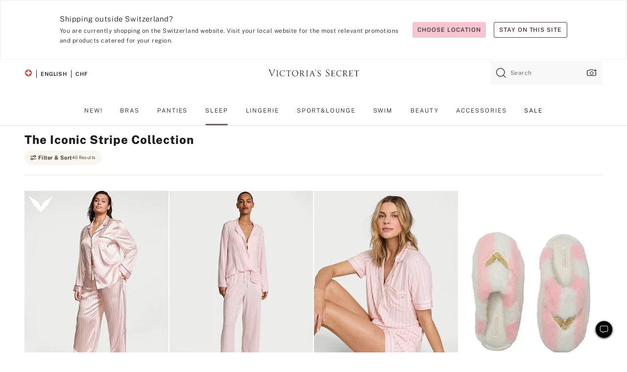

--- FILE ---
content_type: text/html
request_url: https://www.victoriassecret.com/ch/vs/sleepwear/stripe-collection
body_size: 3655
content:
<!DOCTYPE html><html lang="en" class="desktop " data-theme="vs" data-brand="vs" data-basic="true"><head><script id="earlyBootstrap">(()=>{const e=document.cookie,t=e.indexOf("APPTYPE="),a=document.documentElement.classList,s=document.currentScript.dataset;if(t>=0){a.add("is-app");const i=t+8,r=e.slice(i);let n="";r.startsWith("IOSHANDHELD")?(a.add("is-app-ios"),s.appPlatform="ios",n=e.slice(i+12)):r.startsWith("ANDROIDHANDHELD")&&(a.add("is-app-android"),s.appPlatform="android",n=e.slice(i+16)),n.startsWith("VS")?s.appBrand="vs":n.startsWith("PN")&&(s.appBrand="pn"),s.appPlatform&&s.appBrand&&(s.appType=s.appPlatform+"-"+s.appBrand)}if(("true"===new URL(window.location.href).searchParams.get("isNativeShopTabEnabled")||"true"===sessionStorage.getItem("isNativeShopTabEnabled"))&&(document.documentElement.classList.add("is-native-shop-tab-enabled"),sessionStorage.setItem("isNativeShopTabEnabled","true")),performance.getEntriesByType)for(const{serverTiming:e}of performance.getEntriesByType("navigation"))if(e)for(const{name:t,description:a}of e)"ssrStatus"===t?s.ssrStatus=a:"basicStatus"===t?s.basicStatus=a:"renderSource"===t?s.renderSource=a:"peceActive"===t&&(s.peceActive=a)})();</script><meta charSet="utf-8"/><meta name="viewport" id="viewport-settings" content="width=device-width, initial-scale=1, minimum-scale=1"/><meta property="og:type" content="website"/><meta property="og:site_name" content="Victoria&#x27;s Secret"/><meta name="twitter:site" content="@VictoriasSecret"/><meta property="og:image" content="https://www.victoriassecret.com/assets/m5044-iDa0XhhiQ3qiJcI3c6kqQ/images/default-share.png"/><meta name="twitter:card" content="summary_large_image"/><meta property="og:title" content="The Iconic Stripe Collection - Victoria&#x27;s Secret"/><meta name="description" content="Shop our The Iconic Stripe Collection - Victoria&#x27;s Secret collection to find your perfect look. Only at Victoria&#x27;s Secret."/><meta property="og:description" content="Shop our The Iconic Stripe Collection - Victoria&#x27;s Secret collection to find your perfect look. Only at Victoria&#x27;s Secret."/><link rel="icon" sizes="48x48" href="/assets/m5044-iDa0XhhiQ3qiJcI3c6kqQ/favicon.ico"/><link rel="apple-touch-icon" sizes="180x180" href="/assets/m5044-iDa0XhhiQ3qiJcI3c6kqQ/images/apple-touch-icon.png"/><link rel="apple-touch-icon" href="/assets/m5044-iDa0XhhiQ3qiJcI3c6kqQ/images/apple-touch-icon.png"/><link rel="icon" sizes="192x192" href="/assets/m5044-iDa0XhhiQ3qiJcI3c6kqQ/images/android-chrome-192x192.png"/><meta name="format-detection" content="telephone=no"/> <link rel="alternate" href="https://www.victoriassecret.com/us/vs/sleepwear/stripe-collection" hrefLang="x-default"/><link rel="alternate" href="https://www.victoriassecret.com/at/vs/sleepwear/stripe-collection" hrefLang="en-AT"/><link rel="alternate" href="https://www.victoriassecret.com/au/vs/sleepwear/stripe-collection" hrefLang="en-AU"/><link rel="alternate" href="https://www.victoriassecret.com/be/vs/sleepwear/stripe-collection" hrefLang="en-BE"/><link rel="alternate" href="https://www.victoriassecret.com/ca/vs/sleepwear/stripe-collection" hrefLang="en-CA"/><link rel="alternate" href="https://www.victoriassecret.com/ch/vs/sleepwear/stripe-collection" hrefLang="en-CH"/><link rel="alternate" href="https://www.victoriassecret.com/cz/vs/sleepwear/stripe-collection" hrefLang="en-CZ"/><link rel="alternate" href="https://www.victoriassecret.com/de/vs/sleepwear/stripe-collection" hrefLang="en-DE"/><link rel="alternate" href="https://www.victoriassecret.com/fr/vs/sleepwear/stripe-collection" hrefLang="en-FR"/><link rel="alternate" href="https://www.victoriassecret.com/gr/vs/sleepwear/stripe-collection" hrefLang="en-GR"/><link rel="alternate" href="https://www.victoriassecret.com/hk/vs/sleepwear/stripe-collection" hrefLang="en-HK"/><link rel="alternate" href="https://www.victoriassecret.com/in/vs/sleepwear/stripe-collection" hrefLang="en-IN"/><link rel="alternate" href="https://www.victoriassecret.com/jp/vs/sleepwear/stripe-collection" hrefLang="en-JP"/><link rel="alternate" href="https://www.victoriassecret.com/kr/vs/sleepwear/stripe-collection" hrefLang="en-KR"/><link rel="alternate" href="https://www.victoriassecret.com/mx/vs/sleepwear/stripe-collection" hrefLang="en-MX"/><link rel="alternate" href="https://www.victoriassecret.com/nl/vs/sleepwear/stripe-collection" hrefLang="en-NL"/><link rel="alternate" href="https://www.victoriassecret.com/no/vs/sleepwear/stripe-collection" hrefLang="en-NO"/><link rel="alternate" href="https://www.victoriassecret.com/nz/vs/sleepwear/stripe-collection" hrefLang="en-NZ"/><link rel="alternate" href="https://www.victoriassecret.com/ro/vs/sleepwear/stripe-collection" hrefLang="en-RO"/><link rel="alternate" href="https://www.victoriassecret.com/se/vs/sleepwear/stripe-collection" hrefLang="en-SE"/><link rel="alternate" href="https://www.victoriassecret.com/sg/vs/sleepwear/stripe-collection" hrefLang="en-SG"/><link rel="alternate" href="https://www.victoriassecret.com/sk/vs/sleepwear/stripe-collection" hrefLang="en-SK"/><link rel="alternate" href="https://www.victoriassecret.com/us/vs/sleepwear/stripe-collection" hrefLang="en-US"/><link rel="alternate" href="https://fr.victoriassecret.com/be/vs/sleepwear/stripe-collection" hrefLang="fr-BE"/><link rel="alternate" href="https://fr.victoriassecret.com/bf/vs/sleepwear/stripe-collection" hrefLang="fr-BF"/><link rel="alternate" href="https://fr.victoriassecret.com/ch/vs/sleepwear/stripe-collection" hrefLang="fr-CH"/><link rel="alternate" href="https://fr.victoriassecret.com/fr/vs/sleepwear/stripe-collection" hrefLang="fr-FR"/><link rel="alternate" href="https://frca.victoriassecret.com/ca/vs/sleepwear/stripe-collection" hrefLang="fr-CA"/><link rel="alternate" href="https://de.victoriassecret.com/at/vs/sleepwear/stripe-collection" hrefLang="de-AT"/><link rel="alternate" href="https://de.victoriassecret.com/ch/vs/sleepwear/stripe-collection" hrefLang="de-CH"/><link rel="alternate" href="https://de.victoriassecret.com/de/vs/sleepwear/stripe-collection" hrefLang="de-DE"/><link rel="alternate" href="https://it.victoriassecret.com/it/vs/sleepwear/stripe-collection" hrefLang="it-IT"/><link rel="alternate" href="https://ja.victoriassecret.com/jp/vs/sleepwear/stripe-collection" hrefLang="ja-JP"/><link rel="alternate" href="https://ko.victoriassecret.com/kr/vs/sleepwear/stripe-collection" hrefLang="ko-KR"/><link rel="alternate" href="https://pl.victoriassecret.com/pl/vs/sleepwear/stripe-collection" hrefLang="pl-PL"/><link rel="alternate" href="https://es.victoriassecret.com/es/vs/sleepwear/stripe-collection" hrefLang="es-ES"/><link rel="alternate" href="https://sp.victoriassecret.com/ar/vs/sleepwear/stripe-collection" hrefLang="es-AR"/><link rel="alternate" href="https://sp.victoriassecret.com/bo/vs/sleepwear/stripe-collection" hrefLang="es-BO"/><link rel="alternate" href="https://sp.victoriassecret.com/bz/vs/sleepwear/stripe-collection" hrefLang="es-BZ"/><link rel="alternate" href="https://sp.victoriassecret.com/cl/vs/sleepwear/stripe-collection" hrefLang="es-CL"/><link rel="alternate" href="https://sp.victoriassecret.com/co/vs/sleepwear/stripe-collection" hrefLang="es-CO"/><link rel="alternate" href="https://sp.victoriassecret.com/cr/vs/sleepwear/stripe-collection" hrefLang="es-CR"/><link rel="alternate" href="https://sp.victoriassecret.com/do/vs/sleepwear/stripe-collection" hrefLang="es-DO"/><link rel="alternate" href="https://sp.victoriassecret.com/ec/vs/sleepwear/stripe-collection" hrefLang="es-EC"/><link rel="alternate" href="https://sp.victoriassecret.com/gt/vs/sleepwear/stripe-collection" hrefLang="es-GT"/><link rel="alternate" href="https://sp.victoriassecret.com/hn/vs/sleepwear/stripe-collection" hrefLang="es-HN"/><link rel="alternate" href="https://sp.victoriassecret.com/mx/vs/sleepwear/stripe-collection" hrefLang="es-MX"/><link rel="alternate" href="https://sp.victoriassecret.com/ni/vs/sleepwear/stripe-collection" hrefLang="es-NI"/><link rel="alternate" href="https://sp.victoriassecret.com/pa/vs/sleepwear/stripe-collection" hrefLang="es-PA"/><link rel="alternate" href="https://sp.victoriassecret.com/pe/vs/sleepwear/stripe-collection" hrefLang="es-PE"/><link rel="alternate" href="https://sp.victoriassecret.com/py/vs/sleepwear/stripe-collection" hrefLang="es-PY"/><link rel="alternate" href="https://sp.victoriassecret.com/sv/vs/sleepwear/stripe-collection" hrefLang="es-SV"/><link rel="alternate" href="https://sp.victoriassecret.com/us/vs/sleepwear/stripe-collection" hrefLang="es-US"/><link rel="alternate" href="https://sp.victoriassecret.com/uy/vs/sleepwear/stripe-collection" hrefLang="es-UY"/><link rel="alternate" href="https://sp.victoriassecret.com/ve/vs/sleepwear/stripe-collection" hrefLang="es-VE"/><link rel="alternate" href="https://nl.victoriassecret.com/nl/vs/sleepwear/stripe-collection" hrefLang="nl-NL"/><link href="/assets/m5044-iDa0XhhiQ3qiJcI3c6kqQ/templates/collection/desktop/style.css" rel="stylesheet"/><title>The Iconic Stripe Collection - Victoria&#x27;s Secret</title><style data-styled="" data-styled-version="5.3.9">.huVxo{-webkit-animation:fadein 1s ease-in;animation:fadein 1s ease-in;margin:0 auto;}/*!sc*/
@-webkit-keyframes fadein{0%{opacity:0;}50%{opacity:0;}100%{opacity:1;}}/*!sc*/
@keyframes fadein{0%{opacity:0;}50%{opacity:0;}100%{opacity:1;}}/*!sc*/
data-styled.g1492[id="sc-hhncp1-0"]{content:"huVxo,"}/*!sc*/
.hIWGSz{position:absolute;inset:0;display:-webkit-box;display:-webkit-flex;display:-ms-flexbox;display:flex;-webkit-box-pack:center;-webkit-justify-content:center;-ms-flex-pack:center;justify-content:center;-webkit-align-items:center;-webkit-box-align:center;-ms-flex-align:center;align-items:center;}/*!sc*/
data-styled.g1493[id="sc-17pbkyn-0"]{content:"hIWGSz,"}/*!sc*/
.kyFYCC{bottom:-100px;right:0;margin:1rem;-webkit-animation:slidein 750ms ease-out 10s forwards;animation:slidein 750ms ease-out 10s forwards;}/*!sc*/
data-styled.g1494[id="sc-17pbkyn-1"]{content:"kyFYCC,"}/*!sc*/
.jMLnnC{position:absolute;top:0;width:100%;}/*!sc*/
.jMLnnC .fabric-masthead-static-brandbar{width:100%;margin:0;}/*!sc*/
.jMLnnC .fabric-masthead-static-brandbar > .fabric-masthead-static-brandbar-smo-holder{height:40px;background-color:#f9e2e7;}/*!sc*/
.jMLnnC .fabric-masthead-static-brandbar > .fabric-masthead-static-brandbar-container{height:40px;background-color:#f7f7f8;}/*!sc*/
.jMLnnC .fabric-masthead-logo-area{width:100%;-webkit-box-pack:center;-webkit-justify-content:center;-ms-flex-pack:center;justify-content:center;-webkit-justify-content:center;}/*!sc*/
.jMLnnC .fabric-masthead-logo-area.fabric-layout-breakpoints .fabric-static-masthead-logo{-webkit-flex:0 0 275px;-ms-flex:0 0 275px;flex:0 0 275px;height:40px;margin:24px auto 50px;background-color:#f5f5f6;border-radius:3px;}/*!sc*/
.jMLnnC .fabric-masthead-category-nav-item .fabric-masthead-category-nav-link{height:20px;width:90px;background-color:#f5f5f6;padding:0.334rem 0.334rem 0.334rem 4px;display:block;text-transform:uppercase;position:relative;}/*!sc*/
.jMLnnC .fabric-masthead-category-nav-item{margin-right:20px;border-radius:3px;}/*!sc*/
.jMLnnC .fabric-masthead-logo-area{display:-webkit-box;display:-webkit-flex;display:-ms-flexbox;display:flex;height:115px;-webkit-box-pack:justify;-webkit-justify-content:space-between;-ms-flex-pack:justify;justify-content:space-between;-webkit-align-items:center;-webkit-box-align:center;-ms-flex-align:center;align-items:center;}/*!sc*/
.jMLnnC .fabric-masthead-category-nav-menu{width:944px;display:-webkit-box;display:-webkit-flex;display:-ms-flexbox;display:flex;margin:0 auto;-webkit-box-pack:justify;-webkit-justify-content:space-between;-ms-flex-pack:justify;justify-content:space-between;-webkit-align-items:center;-webkit-box-align:center;-ms-flex-align:center;align-items:center;}/*!sc*/
[data-device='desktop'] .sc-d7p3b7-0 .fabric-masthead-category-nav-item{padding-bottom:0.334rem;}/*!sc*/
data-styled.g1495[id="sc-d7p3b7-0"]{content:"jMLnnC,"}/*!sc*/
</style><link rel="preconnect" href="https://api.victoriassecret.com" crossorigin="use-credentials"/></head><body class="fabric vs"><div class="fabric-toast-traffic-control"></div><div class="reactContainer" id="componentContainer" data-hydrate="true"><header class="fabric-masthead-component sc-d7p3b7-0 jMLnnC"><div class="fabric-masthead-static-brandbar"><div class="fabric-masthead-static-brandbar-smo-holder"></div><div class="fabric-masthead-static-brandbar-container"></div></div><div class="fabric-masthead-logo-area fabric-layout-breakpoints"><h1 class="fabric-static-masthead-logo"></h1></div><nav class="fabric-masthead-static-category-nav-component"><ul class="fabric-masthead-category-nav-menu" role="menu"><li class="fabric-masthead-category-nav-item" role="none"><a class="fabric-masthead-category-nav-link"></a></li><li class="fabric-masthead-category-nav-item" role="none"><a class="fabric-masthead-category-nav-link"></a></li><li class="fabric-masthead-category-nav-item" role="none"><a class="fabric-masthead-category-nav-link"></a></li><li class="fabric-masthead-category-nav-item" role="none"><a class="fabric-masthead-category-nav-link"></a></li><li class="fabric-masthead-category-nav-item" role="none"><a class="fabric-masthead-category-nav-link"></a></li><li class="fabric-masthead-category-nav-item" role="none"><a class="fabric-masthead-category-nav-link"></a></li><li class="fabric-masthead-category-nav-item" role="none"><a class="fabric-masthead-category-nav-link"></a></li><li class="fabric-masthead-category-nav-item" role="none"><a class="fabric-masthead-category-nav-link"></a></li><li class="fabric-masthead-category-nav-item" role="none"><a class="fabric-masthead-category-nav-link"></a></li></ul></nav></header><div class="fabric-page-loading"><div class="fabric-page-spinner sc-17pbkyn-0 hIWGSz"><div class="fabric-spinner-element sc-hhncp1-0 huVxo"><div><span class="fabric-hide-a11y-element">Loading...</span></div><div></div><div></div><div></div><div></div><div></div><div></div><div></div><div></div><div></div><div></div><div></div></div></div><div class="fabric-toast-utility static-site"><div class="toast-container"><strong>Page is taking longer to load than expected.</strong></div></div></div></div><div class="fabric-dialog-container"></div><div class="fabric-salesforce-chat-dialog"></div><script id="brastrap-data" type="application/json">{"endpoints":[{"key":"analyticsCore","context":"analytics","version":"v3","path":"global","www":false,"pci":false},{"key":"authStatus","context":"auth","version":"v27","path":"status","method":"POST","prioritized":true,"www":false,"pci":false},{"key":"featureFlags","context":"experience","version":"v4","path":"feature-flags","www":false,"pci":false,"prioritized":true,"timeout":7000,"queryWhitelist":["cm_mmc"]},{"key":"countryList","context":"settings","version":"v3","path":"countries","www":false,"pci":false},{"key":"languageList","context":"settings","version":"v3","path":"languages","www":false,"pci":false},{"key":"dataPrivacyRightsGPCSettings","context":"dataprivacyrights","version":"v7","path":"jwt","www":false,"pci":false},{"key":"zipGating","context":"gatingexperience","version":"v1","path":"sddgating","www":false,"pci":false,"prioritized":true},{"key":"environment","context":"assets","version":"m5044-iDa0XhhiQ3qiJcI3c6kqQ","path":"settings.json","www":true,"pci":false},{"key":"navigations","context":"navigations","version":"v9","path":"navigations?channel=victorias-secret-desktop-tablet-eu","www":false,"pci":false,"queryWhitelist":["cm_mmc"]},{"key":"bagCount","context":"orders","version":"v38","path":"bag/count","www":false,"pci":false,"overrides":{"featureFlags.dimensions[dimension=F302].active=C":{"version":"v39","path":"bag/count"}}},{"key":"breadcrumbs","context":"breadcrumbs","version":"v4","path":"breadcrumbs?collectionId=98923b8e-700a-482c-bd20-d121ba4beaf5","www":false,"pci":false,"queryWhitelist":["collectionId"]},{"key":"collectionPage","context":"collectionheaders","version":"v9","path":"?collectionId=98923b8e-700a-482c-bd20-d121ba4beaf5","www":false,"pci":false,"queryWhitelist":["cm_mmc"]},{"key":"collectionEnsembles","context":"stacksensemble","version":"v4","path":"?brand=vs&collectionId=98923b8e-700a-482c-bd20-d121ba4beaf5","www":false,"pci":false,"queryWhitelist":["cm_mmc","brand","stackId"]},{"key":"collectionFilters","context":"filters","version":"v21","path":"?collectionId=98923b8e-700a-482c-bd20-d121ba4beaf5&isPersonalized=true","www":false,"pci":false,"queryWhitelist":["filter","storeId","isFilterEnhanced"],"overrides":{"featureFlags.dimensions[dimension=F810].active=C":{"path":"?collectionId=98923b8e-700a-482c-bd20-d121ba4beaf5&isPersonalized=true&isFilterEnhanced=true"},"featureFlags.dimensions[dimension=F539].active=C":{"version":"v22"},"featureFlags.dimensions[dimension=F539].active=D":{"version":"v23"}}},{"key":"collectionStacks","context":"stacks","version":"v41","path":"?brand=vs&collectionId=98923b8e-700a-482c-bd20-d121ba4beaf5&orderBy={{orderBy}}&maxSwatches=8&isPersonalized=true&isWishlistEnabled=true&recCues=true","www":false,"pci":false,"queryWhitelist":["cm_mmc","brand","filter","orderBy","stackId","storeId"],"overrides":{"featureFlags.dimensions[dimension=F809].active=C":{"version":"v42"},"featureFlags.dimensions[dimension=F539].active=C":{"version":"v43"},"featureFlags.dimensions[dimension=F539].active=C&&featureFlags.dimensions[dimension=F809].active=C":{"version":"v44"},"featureFlags.dimensions[dimension=F539].active=D":{"version":"v45"},"featureFlags.dimensions[dimension=F539].active=D&&featureFlags.dimensions[dimension=F809].active=C":{"version":"v46"}}},{"key":"brandConfigs","context":"settings","version":"v3","path":"brandconfigs?brand=vs&region=international","www":false,"pci":false,"queryWhitelist":["brand","region"]}],"icons":["/assets/m5044-iDa0XhhiQ3qiJcI3c6kqQ/react/icon/brand.svg","/assets/m5044-iDa0XhhiQ3qiJcI3c6kqQ/react/icon/main.svg","/assets/m5044-iDa0XhhiQ3qiJcI3c6kqQ/react/icon/third-party.svg","/assets/m5044-iDa0XhhiQ3qiJcI3c6kqQ/react/icon/exclude.svg"],"scripts":[],"settings":{"apiUrl":"https://api.victoriassecret.com","pciApiUrl":"https://api2.victoriassecret.com"}}</script><script id="reactLibrary" src="/assets/m5044-iDa0XhhiQ3qiJcI3c6kqQ/desktop/react-18.js" defer=""></script><script id="sentryReactSdk" src="/assets/m5044-iDa0XhhiQ3qiJcI3c6kqQ/desktop/sentry-react-sdk.js" defer=""></script><script id="brastrap" src="/assets/m5044-iDa0XhhiQ3qiJcI3c6kqQ/brastrap.js" defer=""></script><script id="clientProps" type="application/json">{"apiData":{"cmsPage":{"oldPath":"","path":"/vs/sleepwear/stripe-collection","template":"collection","collectionId":"98923b8e-700a-482c-bd20-d121ba4beaf5","channel":"victorias-secret-desktop-tablet-eu","meta":{"id":"98923b8e-700a-482c-bd20-d121ba4beaf5","name":"","language":"","title":"The Iconic Stripe Collection","displayOn":"desktop","seoEvergreen":"off","metaTitle":"The Iconic Stripe Collection - Victoria's Secret","metaDescription":"Shop our The Iconic Stripe Collection - Victoria's Secret collection to find your perfect look. Only at Victoria's Secret.","canonicalUrl":"https://www.victoriassecret.com/ch/vs/sleepwear/stripe-collection"},"analytics":{"page_category":"The Iconic Stripe Collection collection","category_id":"SLEEPWEAR","page_type":"collection","page_category_id":"VS|SLEEPWEAR|STRIPE-COLLECTION","parent_category_id":"VS|SLEEPWEAR"},"redirect":{}}},"apiResponses":{},"brand":"vs","buildId":"m5044-iDa0XhhiQ3qiJcI3c6kqQ","category":"sleepwear","cmsPageChannel":"victorias-secret-desktop-tablet-eu","countryCode":"ch","deployEnv":{"wwwOrigin":"https://www.victoriassecret.com","apiOrigin":"https://api.victoriassecret.com","apiPciOrigin":"https://api2.victoriassecret.com","languageDomainSuffix":".victoriassecret.com","englishDomainPrefix":"www","assetsOrigin":"https://www.victoriassecret.com","assetsContext":"/assets","languageDomains":{"de.victoriassecret.com":{"domainCode":"de"},"es.victoriassecret.com":{"domainCode":"es"},"fr.victoriassecret.com":{"domainCode":"fr"},"frca.victoriassecret.com":{"domainCode":"frca"},"it.victoriassecret.com":{"domainCode":"it"},"ja.victoriassecret.com":{"domainCode":"ja"},"ko.victoriassecret.com":{"domainCode":"ko"},"pl.victoriassecret.com":{"domainCode":"pl"},"sp.victoriassecret.com":{"domainCode":"sp"}}},"deviceType":"desktop","deployEnvName":"production","endpoints":[{"key":"analyticsCore","context":"analytics","version":"v3","path":"global","www":false,"pci":false},{"key":"authStatus","context":"auth","version":"v27","path":"status","method":"POST","prioritized":true,"www":false,"pci":false},{"key":"featureFlags","context":"experience","version":"v4","path":"feature-flags","www":false,"pci":false,"prioritized":true,"timeout":7000,"queryWhitelist":["cm_mmc"]},{"key":"countryList","context":"settings","version":"v3","path":"countries","www":false,"pci":false},{"key":"languageList","context":"settings","version":"v3","path":"languages","www":false,"pci":false},{"key":"dataPrivacyRightsGPCSettings","context":"dataprivacyrights","version":"v7","path":"jwt","www":false,"pci":false},{"key":"zipGating","context":"gatingexperience","version":"v1","path":"sddgating","www":false,"pci":false,"prioritized":true},{"key":"environment","context":"assets","version":"m5044-iDa0XhhiQ3qiJcI3c6kqQ","path":"settings.json","www":true,"pci":false},{"key":"navigations","context":"navigations","version":"v9","path":"navigations?channel=victorias-secret-desktop-tablet-eu","www":false,"pci":false,"queryWhitelist":["cm_mmc"]},{"key":"bagCount","context":"orders","version":"v38","path":"bag/count","www":false,"pci":false,"overrides":{"featureFlags.dimensions[dimension=F302].active=C":{"version":"v39","path":"bag/count"}}},{"key":"breadcrumbs","context":"breadcrumbs","version":"v4","path":"breadcrumbs?collectionId=98923b8e-700a-482c-bd20-d121ba4beaf5","www":false,"pci":false,"queryWhitelist":["collectionId"]},{"key":"collectionPage","context":"collectionheaders","version":"v9","path":"?collectionId=98923b8e-700a-482c-bd20-d121ba4beaf5","www":false,"pci":false,"queryWhitelist":["cm_mmc"]},{"key":"collectionEnsembles","context":"stacksensemble","version":"v4","path":"?brand=vs&collectionId=98923b8e-700a-482c-bd20-d121ba4beaf5","www":false,"pci":false,"queryWhitelist":["cm_mmc","brand","stackId"]},{"key":"collectionFilters","context":"filters","version":"v21","path":"?collectionId=98923b8e-700a-482c-bd20-d121ba4beaf5&isPersonalized=true","www":false,"pci":false,"queryWhitelist":["filter","storeId","isFilterEnhanced"],"overrides":{"featureFlags.dimensions[dimension=F810].active=C":{"path":"?collectionId=98923b8e-700a-482c-bd20-d121ba4beaf5&isPersonalized=true&isFilterEnhanced=true"},"featureFlags.dimensions[dimension=F539].active=C":{"version":"v22"},"featureFlags.dimensions[dimension=F539].active=D":{"version":"v23"}}},{"key":"collectionStacks","context":"stacks","version":"v41","path":"?brand=vs&collectionId=98923b8e-700a-482c-bd20-d121ba4beaf5&orderBy={{orderBy}}&maxSwatches=8&isPersonalized=true&isWishlistEnabled=true&recCues=true","www":false,"pci":false,"queryWhitelist":["cm_mmc","brand","filter","orderBy","stackId","storeId"],"overrides":{"featureFlags.dimensions[dimension=F809].active=C":{"version":"v42"},"featureFlags.dimensions[dimension=F539].active=C":{"version":"v43"},"featureFlags.dimensions[dimension=F539].active=C&&featureFlags.dimensions[dimension=F809].active=C":{"version":"v44"},"featureFlags.dimensions[dimension=F539].active=D":{"version":"v45"},"featureFlags.dimensions[dimension=F539].active=D&&featureFlags.dimensions[dimension=F809].active=C":{"version":"v46"}}},{"key":"brandConfigs","context":"settings","version":"v3","path":"brandconfigs?brand=vs&region=international","www":false,"pci":false,"queryWhitelist":["brand","region"]}],"languageCode":"en","react18Mode":false,"renderType":"basic","sanitizedUrl":"https://www.victoriassecret.com/ch/vs/sleepwear/stripe-collection","timestamp":1769841404451,"enableSentry":true}</script><script src="/assets/m5044-iDa0XhhiQ3qiJcI3c6kqQ/desktop/runtime.js" defer=""></script><script src="/assets/m5044-iDa0XhhiQ3qiJcI3c6kqQ/desktop/5641.js" defer=""></script><script src="/assets/m5044-iDa0XhhiQ3qiJcI3c6kqQ/desktop/573.js" defer=""></script><script src="/assets/m5044-iDa0XhhiQ3qiJcI3c6kqQ/desktop/6863.js" defer=""></script><script src="/assets/m5044-iDa0XhhiQ3qiJcI3c6kqQ/desktop/9300.js" defer=""></script><script src="/assets/m5044-iDa0XhhiQ3qiJcI3c6kqQ/desktop/8776.js" defer=""></script><script src="/assets/m5044-iDa0XhhiQ3qiJcI3c6kqQ/desktop/1440.js" defer=""></script><script src="/assets/m5044-iDa0XhhiQ3qiJcI3c6kqQ/desktop/5801.js" defer=""></script><script src="/assets/m5044-iDa0XhhiQ3qiJcI3c6kqQ/desktop/2316.js" defer=""></script><script src="/assets/m5044-iDa0XhhiQ3qiJcI3c6kqQ/desktop/685.js" defer=""></script><script src="/assets/m5044-iDa0XhhiQ3qiJcI3c6kqQ/desktop/6817.js" defer=""></script><script src="/assets/m5044-iDa0XhhiQ3qiJcI3c6kqQ/desktop/420.js" defer=""></script><script src="/assets/m5044-iDa0XhhiQ3qiJcI3c6kqQ/templates/collection/desktop/index.js" defer=""></script></body></html>

--- FILE ---
content_type: application/javascript
request_url: https://tags.tiqcdn.com/utag/victoriassecret/vs-us/prod/utag.324.js?utv=ut4.49.202405141722
body_size: 1094
content:
//tealium universal tag - utag.324 ut4.0.202601271433, Copyright 2026 Tealium.com Inc. All Rights Reserved.
try{(function(id,loader){var u={};utag.o[loader].sender[id]=u;if(utag.ut===undefined){utag.ut={};}
if(utag.ut.loader===undefined){u.loader=function(o){var b,c,l,a=document;if(o.type==="iframe"){b=a.createElement("iframe");o.attrs=o.attrs||{"height":"1","width":"1","style":"display:none"};for(l in utag.loader.GV(o.attrs)){b.setAttribute(l,o.attrs[l]);}b.setAttribute("src",o.src);}else if(o.type=="img"){utag.DB("Attach img: "+o.src);b=new Image();b.src=o.src;return;}else{b=a.createElement("script");b.language="javascript";b.type="text/javascript";b.async=1;b.charset="utf-8";for(l in utag.loader.GV(o.attrs)){b[l]=o.attrs[l];}b.src=o.src;}if(o.id){b.id=o.id};if(typeof o.cb=="function"){if(b.addEventListener){b.addEventListener("load",function(){o.cb()},false);}else{b.onreadystatechange=function(){if(this.readyState=='complete'||this.readyState=='loaded'){this.onreadystatechange=null;o.cb()}};}}l=o.loc||"head";c=a.getElementsByTagName(l)[0];if(c){utag.DB("Attach to "+l+": "+o.src);if(l=="script"){c.parentNode.insertBefore(b,c);}else{c.appendChild(b)}}}}else{u.loader=utag.ut.loader;}
u.ev={view:1};u.initialized=false;u.map={"_corder":"order_id","_ctotal":"order_total"};u.extend=[];u.send=function(a,b){if(u.ev[a]||u.ev.all!==undefined){var c,d,e,f,i;u.data={};for(d in utag.loader.GV(u.map)){if(b[d]!==undefined&&b[d]!==""){e=u.map[d].split(",");for(f=0;f<e.length;f++){u.data[e[f]]=b[d];}}}
function zync_call(){var z=document.createElement("script");var custom1="";var custom5="";var custom6="";var custom7="";var custom13="";var zmpID="bread-financial-victorias-secret";var currency="";var custID="";var custType="";var categoryID="";var productID="";var cartID="";var cartTotal="";var cartQty="";var promoCode="";var e_md5="";var e_sha="";var cache_buster=Date.now();var page_referrer=encodeURIComponent(document.referrer);var PageUrl=encodeURIComponent(window.top.location.href).replace(/[!'()~]/g,escape).replace(/\*/g,"%2A");var z_src="https://live.rezync.com/sync?c=16b6410431b6374e780104abb0443ca8&p=edb3333c288ed02d04204524e52e9fa5&k=bread-financial-victorias-secret-pixel-2451&custom1="+custom1+"&custom5="+custom5+"&custom6="+custom6+"&custom7="+custom7+"&custom13="+custom13+"&zmpID="+zmpID+"&currency="+currency+"&custID="+custID+"&custType="+custType+"&categoryID="+categoryID+"&productID="+productID+"&cartID="+cartID+"&cartTotal="+cartTotal+"&cartQty="+cartQty+"&promoCode="+promoCode+"&e_md5="+e_md5+"&e_sha="+e_sha+"&cache_buster="+cache_buster+"&page_referrer="+page_referrer+"&PageUrl="+PageUrl;z.setAttribute("src",z_src);document.body.appendChild(z);}
if(['complete','interactive'].indexOf(document.readyState)>=0){zync_call();}else{window.addEventListener("DOMContentLoaded",function(){zync_call();});}
}};utag.o[loader].loader.LOAD(id);})("324","victoriassecret.vs-us");}catch(error){utag.DB(error);}


--- FILE ---
content_type: application/javascript
request_url: https://tags.tiqcdn.com/utag/victoriassecret/vs-us/prod/utag.308.js?utv=ut4.49.202403051811
body_size: 1180
content:
//tealium universal tag - utag.308 ut4.0.202601271433, Copyright 2026 Tealium.com Inc. All Rights Reserved.
var _pp=_pp||{};try{(function(id,loader){var u={"id":id};utag.o[loader].sender[id]=u;if(utag.ut===undefined){utag.ut={};}
var match=/ut\d\.(\d*)\..*/.exec(utag.cfg.v);if(utag.ut.loader===undefined||!match||parseInt(match[1])<41){u.loader=function(o,a,b,c,l,m){utag.DB(o);a=document;if(o.type=="iframe"){m=a.getElementById(o.id);if(m&&m.tagName=="IFRAME"){b=m;}else{b=a.createElement("iframe");}o.attrs=o.attrs||{};utag.ut.merge(o.attrs,{"height":"1","width":"1","style":"display:none"},0);}else if(o.type=="img"){utag.DB("Attach img: "+o.src);b=new Image();}else{b=a.createElement("script");b.language="javascript";b.type="text/javascript";b.async=1;b.charset="utf-8";}if(o.id){b.id=o.id;}for(l in utag.loader.GV(o.attrs)){b.setAttribute(l,o.attrs[l]);}b.setAttribute("src",o.src);if(typeof o.cb=="function"){if(b.addEventListener){b.addEventListener("load",function(){o.cb();},false);}else{b.onreadystatechange=function(){if(this.readyState=="complete"||this.readyState=="loaded"){this.onreadystatechange=null;o.cb();}};}}if(o.type!="img"&&!m){l=o.loc||"head";c=a.getElementsByTagName(l)[0];if(c){utag.DB("Attach to "+l+": "+o.src);if(l=="script"){c.parentNode.insertBefore(b,c);}else{c.appendChild(b);}}}};}else{u.loader=utag.ut.loader;}
if(utag.ut.typeOf===undefined){u.typeOf=function(e){return({}).toString.call(e).match(/\s([a-zA-Z]+)/)[1].toLowerCase();};}else{u.typeOf=utag.ut.typeOf;}
u.ev={"view":1};u.map={"cgrid_id":"brcid","tealium_session_id":"sessionId","offer_code_applied":"offerCode","account_id":"email","order_total":"orderValue"};u.extend=[];u.send=function(a,b){if(u.ev[a]||u.ev.all!==undefined){utag.DB("send:308");utag.DB(b);var c,d,e,f;u.data={"qsp_delim":"&","kvp_delim":"=","base_url":"//cdn.pbbl.co/r/##utag_site_id##.js","site_id":"2803","site_uid":"","email":"","end_url":"","brcid":"","offerCode":"","sessionId":"","customerIp":"","orderValue":"","tags":""};utag.DB("send:308:EXTENSIONS");utag.DB(b);c=[];for(d in utag.loader.GV(u.map)){if(b[d]!==undefined&&b[d]!==""){e=u.map[d].split(",");for(f=0;f<e.length;f++){u.data[e[f]]=b[d];}}}
utag.DB("send:308:MAPPINGS");utag.DB(u.data);u.data.order_id=u.data.order_id||b._corder||"";u.data.order_total=u.data.order_total||b._ctotal||"";u.data.customer_id=u.data.customer_id||b._ccustid||"";if(!u.data.site_id){utag.DB(u.id+": Tag not fired: Required attribute not populated");return;}
_pp.brcid=u.data.brcid||"";_pp.sessionId=u.data.sessionId||"";_pp.offerCode=u.data.offerCode||"";_pp.customerIp=u.data.customerIp||"";_pp.brid=u.data.site_id;_pp.email=u.data.email||"";_pp.endUrl=u.data.end_url||"";_pp.orderValue=u.data.order_total;_pp.orderId=u.data.order_id;_pp.tags=u.data.tags||"";u.data.base_url=u.data.base_url.replace("##utag_site_id##",u.data.site_id);u.loader({"type":"script","src":u.data.base_url,"cb":null,"loc":"script","id":"utag_308","attrs":{}});utag.DB("send:308:COMPLETE");}};utag.o[loader].loader.LOAD(id);}("308","victoriassecret.vs-us"));}catch(error){utag.DB(error);}


--- FILE ---
content_type: application/javascript
request_url: https://tags.tiqcdn.com/utag/victoriassecret/vs-us/prod/utag.222.js?utv=ut4.49.202601271433
body_size: 1904
content:
//tealium universal tag - utag.222 ut4.0.202601271433, Copyright 2026 Tealium.com Inc. All Rights Reserved.
try{(function(id,loader){var u={"id":id};utag.o[loader].sender[id]=u;if(utag.ut===undefined){utag.ut={};}
var match=/ut\d\.(\d*)\..*/.exec(utag.cfg.v);if(utag.ut.loader===undefined||!match||parseInt(match[1])<35){u.loader=function(o){var b,c,l,a=document;if(o.type==="iframe"){b=a.createElement("iframe");o.attrs=o.attrs||{"height":"1","width":"1","style":"display:none"};for(l in utag.loader.GV(o.attrs)){b.setAttribute(l,o.attrs[l]);}b.setAttribute("src",o.src);}else if(o.type=="img"){utag.DB("Attach img: "+o.src);b=new Image();b.src=o.src;return;}else{b=a.createElement("script");b.language="javascript";b.type="text/javascript";b.async=1;b.charset="utf-8";for(l in utag.loader.GV(o.attrs)){b[l]=o.attrs[l];}b.src=o.src;}if(o.id){b.id=o.id};if(typeof o.cb=="function"){if(b.addEventListener){b.addEventListener("load",function(){o.cb()},false);}else{b.onreadystatechange=function(){if(this.readyState=='complete'||this.readyState=='loaded'){this.onreadystatechange=null;o.cb()}};}}l=o.loc||"head";c=a.getElementsByTagName(l)[0];if(c){utag.DB("Attach to "+l+": "+o.src);if(l=="script"){c.parentNode.insertBefore(b,c);}else{c.appendChild(b)}}}}else{u.loader=utag.ut.loader;}
u.ev={"view":1,"link":1};u.initialized=false;u.map={"ft_spotName":"spotName","ft_spotlightID":"spot1","product_id":"U1","dom.url":"U2","product_category":"U3","product_name":"U4","order_id":"U5","product_quantity":"U6","product_unit_price":"U7","order_subtotal":"U8"};u.extend=[function(a,b,c,d,e,f,g){if(1){d=b['page_type'];if(typeof d=='undefined')return;c=[{'home':'108187'},{'product':'106842'},{'collection':'106842'},{'category':'106842'},{'SHOPPING CART':'106843'},{'thankyou':'106844'}];var m=false;for(e=0;e<c.length;e++){for(f in utag.loader.GV(c[e])){if(d==f){b['ft_spotlightID']=c[e][f];m=true};};if(m)break};}},function(a,b,c,d,e,f,g){if(1){d=b['page_type'];if(typeof d=='undefined')return;c=[{'home':'Victoria_Secret_Homepage'},{'product':'Victorias_Secret_View_'},{'collection':'Victorias_Secret_View_'},{'category':'Victorias_Secret_View_'},{'SHOPPING CART':'Victorias_Secret_Cart'},{'thankyou':'Victorias_Secret_Purchase'}];var m=false;for(e=0;e<c.length;e++){for(f in utag.loader.GV(c[e])){if(d==f){b['ft_spotName']=c[e][f];m=true};};if(m)break};}},function(a,b){try{if((b['page_type']=='product'&&typeof b['product_id']!='undefined'&&b['product_id']!='')){try{b['product_category']=[b.product_category[0]]}catch(e){};try{b['product_name']=[b.product_name[0]]}catch(e){}}}catch(e){utag.DB(e);}},function(a,b){try{if((typeof b['page_type']!='undefined'&&b['page_type'].toString().toLowerCase()=='thankyou'.toLowerCase())||(typeof b['page_type']!='undefined'&&b['page_type'].toString().toLowerCase()=='SHOPPING CART'.toLowerCase())){b['product_id']=b['product_sku']}}catch(e){utag.DB(e);}}];u.send=function(a,b){if(u.ev[a]||u.ev.all!==undefined){utag.DB("send:222");utag.DB(b);var c,d,e,f;u.data={"qsp_delim":"&","kvp_delim":"=","base_url":"//servedby.flashtalking.com","tag_type":"iframe","account":"14352","spot1":"","spot2":"10965","spotName":"","region":"8","ftRandom":Math.random()*1000000,"order_id":"","order_subtotal":"","order_currency":"","product_quantity":[]};for(c=0;c<u.extend.length;c++){try{d=u.extend[c](a,b);if(d==false)return}catch(e){}};utag.DB("send:222:EXTENSIONS");utag.DB(b);c=[];for(d in utag.loader.GV(u.map)){if(b[d]!==undefined&&b[d]!==""){e=u.map[d].split(",");for(f=0;f<e.length;f++){if(u.data.hasOwnProperty(e[f])){u.data[e[f]]=encodeURIComponent(b[d]);}else{c.push(e[f]+u.data.kvp_delim+encodeURIComponent(b[d]));}}}}
utag.DB("send:222:MAPPINGS");utag.DB(u.data);u.data.order_id=u.data.order_id||b._corder||"";u.data.order_subtotal=u.data.order_subtotal||b._csubtotal||"";u.data.order_currency=u.data.order_currency||b._ccurrency||"";if(u.data.product_quantity.length===0&&b._cquan!==undefined){u.data.product_quantity=b._cquan.slice(0);}
if(!u.data.account){utag.DB(u.id+": Tag not fired: Required attribute not populated");return;}
if(!u.data.ftXNumItems&&u.data.product_quantity){u.data.ftXNumItems=0;for(var i=0;i<u.data.product_quantity.length;i++){u.data.ftXNumItems+=parseInt(u.data.product_quantity[i]);}}
if(u.data.spotName){c.push(["spotName",u.data.spotName].join(u.data.kvp_delim));}
if(u.data.order_id){c.push(["ftXRef",u.data.order_id].join(u.data.kvp_delim));if(u.data.order_subtotal){c.push(["ftXValue",u.data.order_subtotal].join(u.data.kvp_delim));}
if(u.data.ftXNumItems){c.push(["ftXNumItems",u.data.ftXNumItems].join(u.data.kvp_delim));}
if(u.data.order_currency){c.push(["ftXCurrency",u.data.order_currency].join(u.data.kvp_delim));}}
c.push(["cachebuster",u.data.ftRandom].join(u.data.kvp_delim));if(u.data.tag_type==="pixel"){var src=u.data.base_url+"/spot/"+u.data.region+"/"+u.data.account+";"+u.data.spot1+";"+u.data.spot2+"/?";u.loader({"type":"img","src":src+c.join(u.data.qsp_delim)});}else if(u.data.spot1.length>0){var src=u.data.base_url+"/container/"+u.data.account+";"+u.data.spot1+";"+u.data.spot2+";iframe/?";u.loader({"type":"iframe","src":src+c.join(u.data.qsp_delim),"cb":function(){u.initialized=true;},"loc":"body","id":"utag_222"});}
utag.DB("send:222:COMPLETE");}};utag.o[loader].loader.LOAD(id);}("222","victoriassecret.vs-us"));}catch(error){utag.DB(error);}
